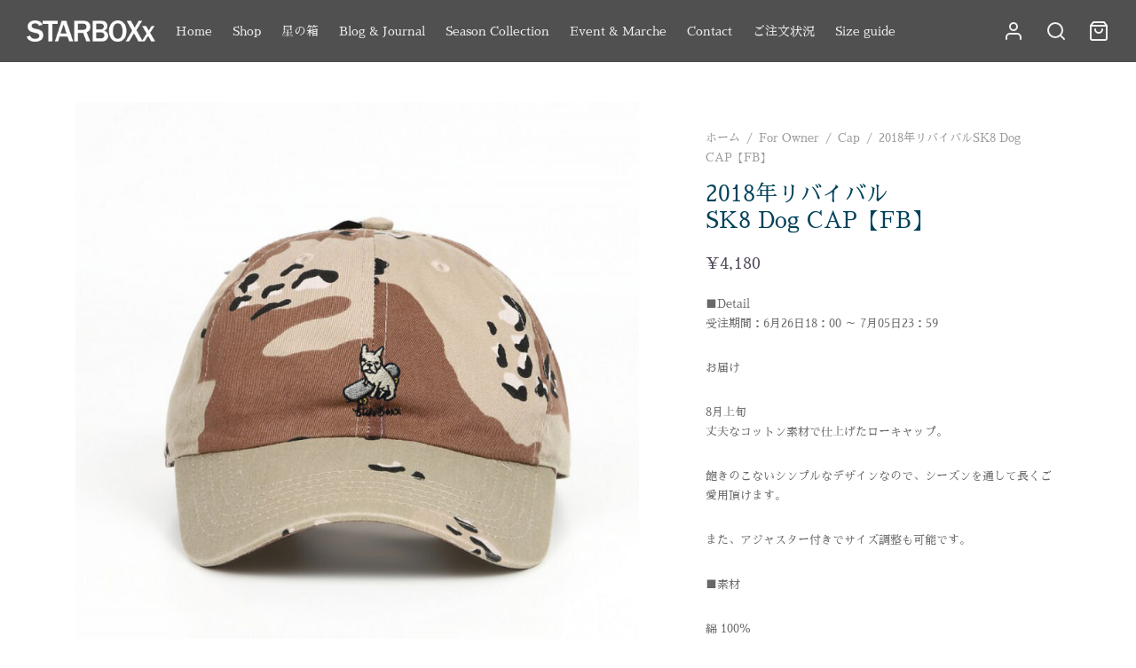

--- FILE ---
content_type: text/html; charset=utf-8
request_url: https://www.google.com/recaptcha/api2/anchor?ar=1&k=6LcVa9grAAAAAM16J4RiXUjEqjJ_XRJwiugUiWQU&co=aHR0cHM6Ly9zdGFyYm94eC5qcDo0NDM.&hl=ja&v=PoyoqOPhxBO7pBk68S4YbpHZ&theme=dark&size=normal&anchor-ms=20000&execute-ms=30000&cb=4gmdepz5900c
body_size: 49814
content:
<!DOCTYPE HTML><html dir="ltr" lang="ja"><head><meta http-equiv="Content-Type" content="text/html; charset=UTF-8">
<meta http-equiv="X-UA-Compatible" content="IE=edge">
<title>reCAPTCHA</title>
<style type="text/css">
/* cyrillic-ext */
@font-face {
  font-family: 'Roboto';
  font-style: normal;
  font-weight: 400;
  font-stretch: 100%;
  src: url(//fonts.gstatic.com/s/roboto/v48/KFO7CnqEu92Fr1ME7kSn66aGLdTylUAMa3GUBHMdazTgWw.woff2) format('woff2');
  unicode-range: U+0460-052F, U+1C80-1C8A, U+20B4, U+2DE0-2DFF, U+A640-A69F, U+FE2E-FE2F;
}
/* cyrillic */
@font-face {
  font-family: 'Roboto';
  font-style: normal;
  font-weight: 400;
  font-stretch: 100%;
  src: url(//fonts.gstatic.com/s/roboto/v48/KFO7CnqEu92Fr1ME7kSn66aGLdTylUAMa3iUBHMdazTgWw.woff2) format('woff2');
  unicode-range: U+0301, U+0400-045F, U+0490-0491, U+04B0-04B1, U+2116;
}
/* greek-ext */
@font-face {
  font-family: 'Roboto';
  font-style: normal;
  font-weight: 400;
  font-stretch: 100%;
  src: url(//fonts.gstatic.com/s/roboto/v48/KFO7CnqEu92Fr1ME7kSn66aGLdTylUAMa3CUBHMdazTgWw.woff2) format('woff2');
  unicode-range: U+1F00-1FFF;
}
/* greek */
@font-face {
  font-family: 'Roboto';
  font-style: normal;
  font-weight: 400;
  font-stretch: 100%;
  src: url(//fonts.gstatic.com/s/roboto/v48/KFO7CnqEu92Fr1ME7kSn66aGLdTylUAMa3-UBHMdazTgWw.woff2) format('woff2');
  unicode-range: U+0370-0377, U+037A-037F, U+0384-038A, U+038C, U+038E-03A1, U+03A3-03FF;
}
/* math */
@font-face {
  font-family: 'Roboto';
  font-style: normal;
  font-weight: 400;
  font-stretch: 100%;
  src: url(//fonts.gstatic.com/s/roboto/v48/KFO7CnqEu92Fr1ME7kSn66aGLdTylUAMawCUBHMdazTgWw.woff2) format('woff2');
  unicode-range: U+0302-0303, U+0305, U+0307-0308, U+0310, U+0312, U+0315, U+031A, U+0326-0327, U+032C, U+032F-0330, U+0332-0333, U+0338, U+033A, U+0346, U+034D, U+0391-03A1, U+03A3-03A9, U+03B1-03C9, U+03D1, U+03D5-03D6, U+03F0-03F1, U+03F4-03F5, U+2016-2017, U+2034-2038, U+203C, U+2040, U+2043, U+2047, U+2050, U+2057, U+205F, U+2070-2071, U+2074-208E, U+2090-209C, U+20D0-20DC, U+20E1, U+20E5-20EF, U+2100-2112, U+2114-2115, U+2117-2121, U+2123-214F, U+2190, U+2192, U+2194-21AE, U+21B0-21E5, U+21F1-21F2, U+21F4-2211, U+2213-2214, U+2216-22FF, U+2308-230B, U+2310, U+2319, U+231C-2321, U+2336-237A, U+237C, U+2395, U+239B-23B7, U+23D0, U+23DC-23E1, U+2474-2475, U+25AF, U+25B3, U+25B7, U+25BD, U+25C1, U+25CA, U+25CC, U+25FB, U+266D-266F, U+27C0-27FF, U+2900-2AFF, U+2B0E-2B11, U+2B30-2B4C, U+2BFE, U+3030, U+FF5B, U+FF5D, U+1D400-1D7FF, U+1EE00-1EEFF;
}
/* symbols */
@font-face {
  font-family: 'Roboto';
  font-style: normal;
  font-weight: 400;
  font-stretch: 100%;
  src: url(//fonts.gstatic.com/s/roboto/v48/KFO7CnqEu92Fr1ME7kSn66aGLdTylUAMaxKUBHMdazTgWw.woff2) format('woff2');
  unicode-range: U+0001-000C, U+000E-001F, U+007F-009F, U+20DD-20E0, U+20E2-20E4, U+2150-218F, U+2190, U+2192, U+2194-2199, U+21AF, U+21E6-21F0, U+21F3, U+2218-2219, U+2299, U+22C4-22C6, U+2300-243F, U+2440-244A, U+2460-24FF, U+25A0-27BF, U+2800-28FF, U+2921-2922, U+2981, U+29BF, U+29EB, U+2B00-2BFF, U+4DC0-4DFF, U+FFF9-FFFB, U+10140-1018E, U+10190-1019C, U+101A0, U+101D0-101FD, U+102E0-102FB, U+10E60-10E7E, U+1D2C0-1D2D3, U+1D2E0-1D37F, U+1F000-1F0FF, U+1F100-1F1AD, U+1F1E6-1F1FF, U+1F30D-1F30F, U+1F315, U+1F31C, U+1F31E, U+1F320-1F32C, U+1F336, U+1F378, U+1F37D, U+1F382, U+1F393-1F39F, U+1F3A7-1F3A8, U+1F3AC-1F3AF, U+1F3C2, U+1F3C4-1F3C6, U+1F3CA-1F3CE, U+1F3D4-1F3E0, U+1F3ED, U+1F3F1-1F3F3, U+1F3F5-1F3F7, U+1F408, U+1F415, U+1F41F, U+1F426, U+1F43F, U+1F441-1F442, U+1F444, U+1F446-1F449, U+1F44C-1F44E, U+1F453, U+1F46A, U+1F47D, U+1F4A3, U+1F4B0, U+1F4B3, U+1F4B9, U+1F4BB, U+1F4BF, U+1F4C8-1F4CB, U+1F4D6, U+1F4DA, U+1F4DF, U+1F4E3-1F4E6, U+1F4EA-1F4ED, U+1F4F7, U+1F4F9-1F4FB, U+1F4FD-1F4FE, U+1F503, U+1F507-1F50B, U+1F50D, U+1F512-1F513, U+1F53E-1F54A, U+1F54F-1F5FA, U+1F610, U+1F650-1F67F, U+1F687, U+1F68D, U+1F691, U+1F694, U+1F698, U+1F6AD, U+1F6B2, U+1F6B9-1F6BA, U+1F6BC, U+1F6C6-1F6CF, U+1F6D3-1F6D7, U+1F6E0-1F6EA, U+1F6F0-1F6F3, U+1F6F7-1F6FC, U+1F700-1F7FF, U+1F800-1F80B, U+1F810-1F847, U+1F850-1F859, U+1F860-1F887, U+1F890-1F8AD, U+1F8B0-1F8BB, U+1F8C0-1F8C1, U+1F900-1F90B, U+1F93B, U+1F946, U+1F984, U+1F996, U+1F9E9, U+1FA00-1FA6F, U+1FA70-1FA7C, U+1FA80-1FA89, U+1FA8F-1FAC6, U+1FACE-1FADC, U+1FADF-1FAE9, U+1FAF0-1FAF8, U+1FB00-1FBFF;
}
/* vietnamese */
@font-face {
  font-family: 'Roboto';
  font-style: normal;
  font-weight: 400;
  font-stretch: 100%;
  src: url(//fonts.gstatic.com/s/roboto/v48/KFO7CnqEu92Fr1ME7kSn66aGLdTylUAMa3OUBHMdazTgWw.woff2) format('woff2');
  unicode-range: U+0102-0103, U+0110-0111, U+0128-0129, U+0168-0169, U+01A0-01A1, U+01AF-01B0, U+0300-0301, U+0303-0304, U+0308-0309, U+0323, U+0329, U+1EA0-1EF9, U+20AB;
}
/* latin-ext */
@font-face {
  font-family: 'Roboto';
  font-style: normal;
  font-weight: 400;
  font-stretch: 100%;
  src: url(//fonts.gstatic.com/s/roboto/v48/KFO7CnqEu92Fr1ME7kSn66aGLdTylUAMa3KUBHMdazTgWw.woff2) format('woff2');
  unicode-range: U+0100-02BA, U+02BD-02C5, U+02C7-02CC, U+02CE-02D7, U+02DD-02FF, U+0304, U+0308, U+0329, U+1D00-1DBF, U+1E00-1E9F, U+1EF2-1EFF, U+2020, U+20A0-20AB, U+20AD-20C0, U+2113, U+2C60-2C7F, U+A720-A7FF;
}
/* latin */
@font-face {
  font-family: 'Roboto';
  font-style: normal;
  font-weight: 400;
  font-stretch: 100%;
  src: url(//fonts.gstatic.com/s/roboto/v48/KFO7CnqEu92Fr1ME7kSn66aGLdTylUAMa3yUBHMdazQ.woff2) format('woff2');
  unicode-range: U+0000-00FF, U+0131, U+0152-0153, U+02BB-02BC, U+02C6, U+02DA, U+02DC, U+0304, U+0308, U+0329, U+2000-206F, U+20AC, U+2122, U+2191, U+2193, U+2212, U+2215, U+FEFF, U+FFFD;
}
/* cyrillic-ext */
@font-face {
  font-family: 'Roboto';
  font-style: normal;
  font-weight: 500;
  font-stretch: 100%;
  src: url(//fonts.gstatic.com/s/roboto/v48/KFO7CnqEu92Fr1ME7kSn66aGLdTylUAMa3GUBHMdazTgWw.woff2) format('woff2');
  unicode-range: U+0460-052F, U+1C80-1C8A, U+20B4, U+2DE0-2DFF, U+A640-A69F, U+FE2E-FE2F;
}
/* cyrillic */
@font-face {
  font-family: 'Roboto';
  font-style: normal;
  font-weight: 500;
  font-stretch: 100%;
  src: url(//fonts.gstatic.com/s/roboto/v48/KFO7CnqEu92Fr1ME7kSn66aGLdTylUAMa3iUBHMdazTgWw.woff2) format('woff2');
  unicode-range: U+0301, U+0400-045F, U+0490-0491, U+04B0-04B1, U+2116;
}
/* greek-ext */
@font-face {
  font-family: 'Roboto';
  font-style: normal;
  font-weight: 500;
  font-stretch: 100%;
  src: url(//fonts.gstatic.com/s/roboto/v48/KFO7CnqEu92Fr1ME7kSn66aGLdTylUAMa3CUBHMdazTgWw.woff2) format('woff2');
  unicode-range: U+1F00-1FFF;
}
/* greek */
@font-face {
  font-family: 'Roboto';
  font-style: normal;
  font-weight: 500;
  font-stretch: 100%;
  src: url(//fonts.gstatic.com/s/roboto/v48/KFO7CnqEu92Fr1ME7kSn66aGLdTylUAMa3-UBHMdazTgWw.woff2) format('woff2');
  unicode-range: U+0370-0377, U+037A-037F, U+0384-038A, U+038C, U+038E-03A1, U+03A3-03FF;
}
/* math */
@font-face {
  font-family: 'Roboto';
  font-style: normal;
  font-weight: 500;
  font-stretch: 100%;
  src: url(//fonts.gstatic.com/s/roboto/v48/KFO7CnqEu92Fr1ME7kSn66aGLdTylUAMawCUBHMdazTgWw.woff2) format('woff2');
  unicode-range: U+0302-0303, U+0305, U+0307-0308, U+0310, U+0312, U+0315, U+031A, U+0326-0327, U+032C, U+032F-0330, U+0332-0333, U+0338, U+033A, U+0346, U+034D, U+0391-03A1, U+03A3-03A9, U+03B1-03C9, U+03D1, U+03D5-03D6, U+03F0-03F1, U+03F4-03F5, U+2016-2017, U+2034-2038, U+203C, U+2040, U+2043, U+2047, U+2050, U+2057, U+205F, U+2070-2071, U+2074-208E, U+2090-209C, U+20D0-20DC, U+20E1, U+20E5-20EF, U+2100-2112, U+2114-2115, U+2117-2121, U+2123-214F, U+2190, U+2192, U+2194-21AE, U+21B0-21E5, U+21F1-21F2, U+21F4-2211, U+2213-2214, U+2216-22FF, U+2308-230B, U+2310, U+2319, U+231C-2321, U+2336-237A, U+237C, U+2395, U+239B-23B7, U+23D0, U+23DC-23E1, U+2474-2475, U+25AF, U+25B3, U+25B7, U+25BD, U+25C1, U+25CA, U+25CC, U+25FB, U+266D-266F, U+27C0-27FF, U+2900-2AFF, U+2B0E-2B11, U+2B30-2B4C, U+2BFE, U+3030, U+FF5B, U+FF5D, U+1D400-1D7FF, U+1EE00-1EEFF;
}
/* symbols */
@font-face {
  font-family: 'Roboto';
  font-style: normal;
  font-weight: 500;
  font-stretch: 100%;
  src: url(//fonts.gstatic.com/s/roboto/v48/KFO7CnqEu92Fr1ME7kSn66aGLdTylUAMaxKUBHMdazTgWw.woff2) format('woff2');
  unicode-range: U+0001-000C, U+000E-001F, U+007F-009F, U+20DD-20E0, U+20E2-20E4, U+2150-218F, U+2190, U+2192, U+2194-2199, U+21AF, U+21E6-21F0, U+21F3, U+2218-2219, U+2299, U+22C4-22C6, U+2300-243F, U+2440-244A, U+2460-24FF, U+25A0-27BF, U+2800-28FF, U+2921-2922, U+2981, U+29BF, U+29EB, U+2B00-2BFF, U+4DC0-4DFF, U+FFF9-FFFB, U+10140-1018E, U+10190-1019C, U+101A0, U+101D0-101FD, U+102E0-102FB, U+10E60-10E7E, U+1D2C0-1D2D3, U+1D2E0-1D37F, U+1F000-1F0FF, U+1F100-1F1AD, U+1F1E6-1F1FF, U+1F30D-1F30F, U+1F315, U+1F31C, U+1F31E, U+1F320-1F32C, U+1F336, U+1F378, U+1F37D, U+1F382, U+1F393-1F39F, U+1F3A7-1F3A8, U+1F3AC-1F3AF, U+1F3C2, U+1F3C4-1F3C6, U+1F3CA-1F3CE, U+1F3D4-1F3E0, U+1F3ED, U+1F3F1-1F3F3, U+1F3F5-1F3F7, U+1F408, U+1F415, U+1F41F, U+1F426, U+1F43F, U+1F441-1F442, U+1F444, U+1F446-1F449, U+1F44C-1F44E, U+1F453, U+1F46A, U+1F47D, U+1F4A3, U+1F4B0, U+1F4B3, U+1F4B9, U+1F4BB, U+1F4BF, U+1F4C8-1F4CB, U+1F4D6, U+1F4DA, U+1F4DF, U+1F4E3-1F4E6, U+1F4EA-1F4ED, U+1F4F7, U+1F4F9-1F4FB, U+1F4FD-1F4FE, U+1F503, U+1F507-1F50B, U+1F50D, U+1F512-1F513, U+1F53E-1F54A, U+1F54F-1F5FA, U+1F610, U+1F650-1F67F, U+1F687, U+1F68D, U+1F691, U+1F694, U+1F698, U+1F6AD, U+1F6B2, U+1F6B9-1F6BA, U+1F6BC, U+1F6C6-1F6CF, U+1F6D3-1F6D7, U+1F6E0-1F6EA, U+1F6F0-1F6F3, U+1F6F7-1F6FC, U+1F700-1F7FF, U+1F800-1F80B, U+1F810-1F847, U+1F850-1F859, U+1F860-1F887, U+1F890-1F8AD, U+1F8B0-1F8BB, U+1F8C0-1F8C1, U+1F900-1F90B, U+1F93B, U+1F946, U+1F984, U+1F996, U+1F9E9, U+1FA00-1FA6F, U+1FA70-1FA7C, U+1FA80-1FA89, U+1FA8F-1FAC6, U+1FACE-1FADC, U+1FADF-1FAE9, U+1FAF0-1FAF8, U+1FB00-1FBFF;
}
/* vietnamese */
@font-face {
  font-family: 'Roboto';
  font-style: normal;
  font-weight: 500;
  font-stretch: 100%;
  src: url(//fonts.gstatic.com/s/roboto/v48/KFO7CnqEu92Fr1ME7kSn66aGLdTylUAMa3OUBHMdazTgWw.woff2) format('woff2');
  unicode-range: U+0102-0103, U+0110-0111, U+0128-0129, U+0168-0169, U+01A0-01A1, U+01AF-01B0, U+0300-0301, U+0303-0304, U+0308-0309, U+0323, U+0329, U+1EA0-1EF9, U+20AB;
}
/* latin-ext */
@font-face {
  font-family: 'Roboto';
  font-style: normal;
  font-weight: 500;
  font-stretch: 100%;
  src: url(//fonts.gstatic.com/s/roboto/v48/KFO7CnqEu92Fr1ME7kSn66aGLdTylUAMa3KUBHMdazTgWw.woff2) format('woff2');
  unicode-range: U+0100-02BA, U+02BD-02C5, U+02C7-02CC, U+02CE-02D7, U+02DD-02FF, U+0304, U+0308, U+0329, U+1D00-1DBF, U+1E00-1E9F, U+1EF2-1EFF, U+2020, U+20A0-20AB, U+20AD-20C0, U+2113, U+2C60-2C7F, U+A720-A7FF;
}
/* latin */
@font-face {
  font-family: 'Roboto';
  font-style: normal;
  font-weight: 500;
  font-stretch: 100%;
  src: url(//fonts.gstatic.com/s/roboto/v48/KFO7CnqEu92Fr1ME7kSn66aGLdTylUAMa3yUBHMdazQ.woff2) format('woff2');
  unicode-range: U+0000-00FF, U+0131, U+0152-0153, U+02BB-02BC, U+02C6, U+02DA, U+02DC, U+0304, U+0308, U+0329, U+2000-206F, U+20AC, U+2122, U+2191, U+2193, U+2212, U+2215, U+FEFF, U+FFFD;
}
/* cyrillic-ext */
@font-face {
  font-family: 'Roboto';
  font-style: normal;
  font-weight: 900;
  font-stretch: 100%;
  src: url(//fonts.gstatic.com/s/roboto/v48/KFO7CnqEu92Fr1ME7kSn66aGLdTylUAMa3GUBHMdazTgWw.woff2) format('woff2');
  unicode-range: U+0460-052F, U+1C80-1C8A, U+20B4, U+2DE0-2DFF, U+A640-A69F, U+FE2E-FE2F;
}
/* cyrillic */
@font-face {
  font-family: 'Roboto';
  font-style: normal;
  font-weight: 900;
  font-stretch: 100%;
  src: url(//fonts.gstatic.com/s/roboto/v48/KFO7CnqEu92Fr1ME7kSn66aGLdTylUAMa3iUBHMdazTgWw.woff2) format('woff2');
  unicode-range: U+0301, U+0400-045F, U+0490-0491, U+04B0-04B1, U+2116;
}
/* greek-ext */
@font-face {
  font-family: 'Roboto';
  font-style: normal;
  font-weight: 900;
  font-stretch: 100%;
  src: url(//fonts.gstatic.com/s/roboto/v48/KFO7CnqEu92Fr1ME7kSn66aGLdTylUAMa3CUBHMdazTgWw.woff2) format('woff2');
  unicode-range: U+1F00-1FFF;
}
/* greek */
@font-face {
  font-family: 'Roboto';
  font-style: normal;
  font-weight: 900;
  font-stretch: 100%;
  src: url(//fonts.gstatic.com/s/roboto/v48/KFO7CnqEu92Fr1ME7kSn66aGLdTylUAMa3-UBHMdazTgWw.woff2) format('woff2');
  unicode-range: U+0370-0377, U+037A-037F, U+0384-038A, U+038C, U+038E-03A1, U+03A3-03FF;
}
/* math */
@font-face {
  font-family: 'Roboto';
  font-style: normal;
  font-weight: 900;
  font-stretch: 100%;
  src: url(//fonts.gstatic.com/s/roboto/v48/KFO7CnqEu92Fr1ME7kSn66aGLdTylUAMawCUBHMdazTgWw.woff2) format('woff2');
  unicode-range: U+0302-0303, U+0305, U+0307-0308, U+0310, U+0312, U+0315, U+031A, U+0326-0327, U+032C, U+032F-0330, U+0332-0333, U+0338, U+033A, U+0346, U+034D, U+0391-03A1, U+03A3-03A9, U+03B1-03C9, U+03D1, U+03D5-03D6, U+03F0-03F1, U+03F4-03F5, U+2016-2017, U+2034-2038, U+203C, U+2040, U+2043, U+2047, U+2050, U+2057, U+205F, U+2070-2071, U+2074-208E, U+2090-209C, U+20D0-20DC, U+20E1, U+20E5-20EF, U+2100-2112, U+2114-2115, U+2117-2121, U+2123-214F, U+2190, U+2192, U+2194-21AE, U+21B0-21E5, U+21F1-21F2, U+21F4-2211, U+2213-2214, U+2216-22FF, U+2308-230B, U+2310, U+2319, U+231C-2321, U+2336-237A, U+237C, U+2395, U+239B-23B7, U+23D0, U+23DC-23E1, U+2474-2475, U+25AF, U+25B3, U+25B7, U+25BD, U+25C1, U+25CA, U+25CC, U+25FB, U+266D-266F, U+27C0-27FF, U+2900-2AFF, U+2B0E-2B11, U+2B30-2B4C, U+2BFE, U+3030, U+FF5B, U+FF5D, U+1D400-1D7FF, U+1EE00-1EEFF;
}
/* symbols */
@font-face {
  font-family: 'Roboto';
  font-style: normal;
  font-weight: 900;
  font-stretch: 100%;
  src: url(//fonts.gstatic.com/s/roboto/v48/KFO7CnqEu92Fr1ME7kSn66aGLdTylUAMaxKUBHMdazTgWw.woff2) format('woff2');
  unicode-range: U+0001-000C, U+000E-001F, U+007F-009F, U+20DD-20E0, U+20E2-20E4, U+2150-218F, U+2190, U+2192, U+2194-2199, U+21AF, U+21E6-21F0, U+21F3, U+2218-2219, U+2299, U+22C4-22C6, U+2300-243F, U+2440-244A, U+2460-24FF, U+25A0-27BF, U+2800-28FF, U+2921-2922, U+2981, U+29BF, U+29EB, U+2B00-2BFF, U+4DC0-4DFF, U+FFF9-FFFB, U+10140-1018E, U+10190-1019C, U+101A0, U+101D0-101FD, U+102E0-102FB, U+10E60-10E7E, U+1D2C0-1D2D3, U+1D2E0-1D37F, U+1F000-1F0FF, U+1F100-1F1AD, U+1F1E6-1F1FF, U+1F30D-1F30F, U+1F315, U+1F31C, U+1F31E, U+1F320-1F32C, U+1F336, U+1F378, U+1F37D, U+1F382, U+1F393-1F39F, U+1F3A7-1F3A8, U+1F3AC-1F3AF, U+1F3C2, U+1F3C4-1F3C6, U+1F3CA-1F3CE, U+1F3D4-1F3E0, U+1F3ED, U+1F3F1-1F3F3, U+1F3F5-1F3F7, U+1F408, U+1F415, U+1F41F, U+1F426, U+1F43F, U+1F441-1F442, U+1F444, U+1F446-1F449, U+1F44C-1F44E, U+1F453, U+1F46A, U+1F47D, U+1F4A3, U+1F4B0, U+1F4B3, U+1F4B9, U+1F4BB, U+1F4BF, U+1F4C8-1F4CB, U+1F4D6, U+1F4DA, U+1F4DF, U+1F4E3-1F4E6, U+1F4EA-1F4ED, U+1F4F7, U+1F4F9-1F4FB, U+1F4FD-1F4FE, U+1F503, U+1F507-1F50B, U+1F50D, U+1F512-1F513, U+1F53E-1F54A, U+1F54F-1F5FA, U+1F610, U+1F650-1F67F, U+1F687, U+1F68D, U+1F691, U+1F694, U+1F698, U+1F6AD, U+1F6B2, U+1F6B9-1F6BA, U+1F6BC, U+1F6C6-1F6CF, U+1F6D3-1F6D7, U+1F6E0-1F6EA, U+1F6F0-1F6F3, U+1F6F7-1F6FC, U+1F700-1F7FF, U+1F800-1F80B, U+1F810-1F847, U+1F850-1F859, U+1F860-1F887, U+1F890-1F8AD, U+1F8B0-1F8BB, U+1F8C0-1F8C1, U+1F900-1F90B, U+1F93B, U+1F946, U+1F984, U+1F996, U+1F9E9, U+1FA00-1FA6F, U+1FA70-1FA7C, U+1FA80-1FA89, U+1FA8F-1FAC6, U+1FACE-1FADC, U+1FADF-1FAE9, U+1FAF0-1FAF8, U+1FB00-1FBFF;
}
/* vietnamese */
@font-face {
  font-family: 'Roboto';
  font-style: normal;
  font-weight: 900;
  font-stretch: 100%;
  src: url(//fonts.gstatic.com/s/roboto/v48/KFO7CnqEu92Fr1ME7kSn66aGLdTylUAMa3OUBHMdazTgWw.woff2) format('woff2');
  unicode-range: U+0102-0103, U+0110-0111, U+0128-0129, U+0168-0169, U+01A0-01A1, U+01AF-01B0, U+0300-0301, U+0303-0304, U+0308-0309, U+0323, U+0329, U+1EA0-1EF9, U+20AB;
}
/* latin-ext */
@font-face {
  font-family: 'Roboto';
  font-style: normal;
  font-weight: 900;
  font-stretch: 100%;
  src: url(//fonts.gstatic.com/s/roboto/v48/KFO7CnqEu92Fr1ME7kSn66aGLdTylUAMa3KUBHMdazTgWw.woff2) format('woff2');
  unicode-range: U+0100-02BA, U+02BD-02C5, U+02C7-02CC, U+02CE-02D7, U+02DD-02FF, U+0304, U+0308, U+0329, U+1D00-1DBF, U+1E00-1E9F, U+1EF2-1EFF, U+2020, U+20A0-20AB, U+20AD-20C0, U+2113, U+2C60-2C7F, U+A720-A7FF;
}
/* latin */
@font-face {
  font-family: 'Roboto';
  font-style: normal;
  font-weight: 900;
  font-stretch: 100%;
  src: url(//fonts.gstatic.com/s/roboto/v48/KFO7CnqEu92Fr1ME7kSn66aGLdTylUAMa3yUBHMdazQ.woff2) format('woff2');
  unicode-range: U+0000-00FF, U+0131, U+0152-0153, U+02BB-02BC, U+02C6, U+02DA, U+02DC, U+0304, U+0308, U+0329, U+2000-206F, U+20AC, U+2122, U+2191, U+2193, U+2212, U+2215, U+FEFF, U+FFFD;
}

</style>
<link rel="stylesheet" type="text/css" href="https://www.gstatic.com/recaptcha/releases/PoyoqOPhxBO7pBk68S4YbpHZ/styles__ltr.css">
<script nonce="jhLCoOLJjWOQfan_tbMQpQ" type="text/javascript">window['__recaptcha_api'] = 'https://www.google.com/recaptcha/api2/';</script>
<script type="text/javascript" src="https://www.gstatic.com/recaptcha/releases/PoyoqOPhxBO7pBk68S4YbpHZ/recaptcha__ja.js" nonce="jhLCoOLJjWOQfan_tbMQpQ">
      
    </script></head>
<body><div id="rc-anchor-alert" class="rc-anchor-alert"></div>
<input type="hidden" id="recaptcha-token" value="[base64]">
<script type="text/javascript" nonce="jhLCoOLJjWOQfan_tbMQpQ">
      recaptcha.anchor.Main.init("[\x22ainput\x22,[\x22bgdata\x22,\x22\x22,\[base64]/[base64]/[base64]/KE4oMTI0LHYsdi5HKSxMWihsLHYpKTpOKDEyNCx2LGwpLFYpLHYpLFQpKSxGKDE3MSx2KX0scjc9ZnVuY3Rpb24obCl7cmV0dXJuIGx9LEM9ZnVuY3Rpb24obCxWLHYpe04odixsLFYpLFZbYWtdPTI3OTZ9LG49ZnVuY3Rpb24obCxWKXtWLlg9KChWLlg/[base64]/[base64]/[base64]/[base64]/[base64]/[base64]/[base64]/[base64]/[base64]/[base64]/[base64]\\u003d\x22,\[base64]\\u003d\\u003d\x22,\x22GMO9ISc5wp01w71NwpnCuRnDiiTCrsOJXHZQZ8OLYw/DoE0dOF0QwpHDtsOiJS16WcKce8Kgw5IMw4LDoMOWw55cICUzC0p/[base64]/[base64]/DiGIpw64PYsKCfC/DrAtyw7x8wotdUznDiiIiwo4wTsOUwqsqCsOFwoEhw49PTMKkG0YDHcKBFMKBelggw4hVeXXDusOBFcK/w5XClBzDsm/Cn8Oaw5rDo1xwZsOEw7fCtMODVsOKwrNzwqLDtsOJSsKxVsOPw6LDn8OJJkIiwrY4K8KBIcOuw7nDusKtCjZ4SsKUYcO5w7cWwrrDrsOWOsKsV8KiGGXDmsKfwqxaXcK/IzRZKcOYw6lxwrsWecOcL8OKwohiwr4Gw5TDrsOgRSbDtsO4wqkfCxDDgMOyP8OCdV/Co1nCssO3YkojDMKVHMKCDD8AYsObK8OcS8K4JMOKFQYgBlshfcOHHwgeTibDs2p7w5lUbC1fTcOOeX3Cs25dw6B7w4pPaHpKw7rCgMKgX25owplyw69xw4LDngPDvVvDusK4ZgrClE/[base64]/CkTLCm3R4TAQ4w6fCuyYTwqLCn8O/worDkE8+wq8+FRXCgxlSwqfDucOUPjHCn8OiYhPCjzvCssOow7TCscKRw7XDlMOubUPCucKGPS0ADsK7wrDDshYpaS8leMKNLMKUSXnCpFLCgsOfRTPClMKVO8OTesKIwrtlJsOnN8OoPRNfOcKOw7NvYkTDg8OMYsOeSsO1dlHDtcO9w7bCisOuFFfDpRF9w4p4w4/CgcKtw6Z9wo1lw6zDlMOJwpElw4ARwpQ7w5DCrsKuwq7DqTDCoMOCJxPDjkTDugHDpnXCqMOtPsOcM8O0w5DCnMKUaT/Cv8Olw4AnZWHCpMOPUsK/H8OrU8KjRWbCtSTDjVrDrTEaDnkbZXkowqo7wpnCmD7DtcKbZDwDExnDtcKMwq8qw5NQZRXCpcO5wo7DgMOlw5HCszXDlMOlw5sRw6vDjcKAw5hENzjDisOXZMKzPMKgFsKhCsKVVcKrfCl0TzTDl0/CtsO+TErCucKFw5PCicOdw6XCjyvChhJLw4zCtGUFZjHDpn4yw4bCpmLDqh0hekzDoy9XIMKWw4c/DXrCrcOOHMKjw4HClMKsw6zCrsOpwos3wrx2wqTCnQ4uPGsOD8KAwopGw5p3wp8bwpjCh8OuBMKoDsOma3Fye3MGw6tyEcKPVMOuXsO3w543wpkAw7XCsFZ7DcO8w7bDoMOEwoUjwpfCtlHDrsO7dcK5Dn4TdGLCmMOdw4DCt8Kuw5vCtyTDs3AIwos2CMK9wqnCvw/DtcKiQsKlBTTCksOkbBtFwr/DqcKfd03CgU0wwozCjF95ci1+KEFowqFGfitAw4HCngR+cmPDnQjCq8O+wqNkwq7DjcOsRMO9wpsPwqvDtTR0woHDrmXCiktRw4Vhwp1he8KnLMO2YsKPwrNAw77Cp1RYwrrDsQNBw4Z0w5VbCMKNw6BFLsOcJ8K0wp8edMODCzfDt0DCncKUwo84AsOzw5/[base64]/[base64]/[base64]/CuD/DgAE+YVFTMcOpw7sOw79wZFILw6LDpUfClsO/JsOCRD3CscOlw5ciw6E5QMOiF3HDs2TCusOpwqVybsK2WFkhw7fClcOew71uw5vDr8Kmd8OtPxtNwpFAIXJtwqZ9wqPCiArDnzTChMKbwqbDv8OFLAzDg8KQdGpTw7rCihQDwq4ZYClMw6rDlMOKw6bDvcK4ZMK2wpzCrMOVdcOBW8OPD8Oxwrl/[base64]/JMK7w6ElW8Ocw5DCjXrDkzszw73CqcKjYSkFwojCpEptY8KJB3fDmcOcO8Olwq08wqE0wqoYwpHDqB3Cj8KVw60jwpTCocKrw5MQVSnCmSrCjcONw4Bsw7/CpDrCvsOTwq/DpjpTXsOPwoF5w5NJw7gucADDmV9MWwPCmMOhwoTCjWF/woYMwo4rwrPCtcOUdMKUYUDDnMO0w5DDsMOLOMKkbVvDoxBqXsKuFUxOw6XDrHLCv8KEwpY/[base64]/DrcOYw7NywpTDhcOoZcK0wr/CkkzCj00WwrzCvsOqwpjDpUrDu8KgwobCr8ORVMKYY8KvMsOdwofDu8KKH8OSw5HDmMOgw5A5H0bDrXjDuR1Kw55zBMO9wqB6CMOrw6goMcKoGcOlwqkrw6VnaSzClMK3ZALDtgXDoT/[base64]/w6LDt8OeBX8QwovCnMOETUUnw4/Ch10TV8KALVJfbyzDmsO9w7PCscO/QMKpLkZ/wqVeVirCr8OuVDvDssO7H8KdK0rClMKgATgtGMOhTEbCp8OEZMKiwrrCpH9NwpjCqGAmKcOFAsOkZ3t9wrHDsx53w7FCNCUodFoAEcKRKHdnw5Qbw4TDsigkb1fCkWPCpMOmSgEnwpNpwrZGbMOIEXUhw5fCisKWwr00w7/DlCTCvsOqIhIjcDcTw486XcK4w5TDuQU7w53CtjISYQzDncO9w5nCucO/wp9MwqDDjjYMw5jCrcOGHMKtwoYCw4LCni3DqcKVBSVwK8KIwpoUazMfw4syYUICMsO/[base64]/[base64]/G28OYMOMM3xPEVlSXmxZSyYBPMOdJyNtwoPDoHjDqsKYwqACw4XCpz/CuWIsXcKuw6HDgEo2DsKmKTPCm8OhwrISw7vCjjEkwrnCl8OzwrPCoMKFHsOEwofDmlV9EMOGwp1OwrEtwplOIWIRG2ojOsK3wpzDpcO4PcOkwrbCoEhYw7jCs38bwrN1w4Abw5Ubf8OCH8OHwrQxTcOKwqoQUmRtwqMrJh9Kw7BDK8OLwp/[base64]/CsBgmwpbCuH9Pw7AnFMOtNW3DgW/Duw/[base64]/Dt1c6OggVw4vCisKow6ZgwoTDk8ObeArCsGbChMK0C8Ouw67ChTbCqcOIE8OOOsOmbFpBw40fbsK7CMO0EcK/w7PDpizDu8KQw4kvfMO1OkTDtEx+wrMoZcOUGQ1DV8O1wqt8dEHCjUXDlWfCsjbCinIew7IJw4HDokPCiiVVw7FXw5zCnznDlMOVe1nCig3CncO1wrrCocKOMGbDj8K/[base64]/BMKPwrLCr8OeNsOiwq8dw5fDqMKNZw8bwrXCk1Bvw4wAHGRcwq3DvyrCsmfDrMObfR/CocOneFlHZz98wr8jdUMwQsKgAXRCTFk2A01sFcOKIcO3BMKMNsKywpMGGcOUDcOVb13DrcOeACrCvxbDmcOcVcK2SENyd8KnPwbDl8KZRsKgw74oRcOBUhvCrnAdGsK8w6/[base64]/DlG7DtcOwwofDmUgYw7N3cAY7w6XDpG/DiSUkJ13Dqzxowo3Cgx7ClMKlw7HDnB/CoMO/w5c1w6cAwo1owqPDuMOiw5DChR1nJABxExIcwobDm8O8wq3CiMK9wq/DlVvCki42bV1pH8K6HFLDggITw5HCn8Kvb8OvwpxeEcKjwoLCncKxwoABw7/DpMOBw6/DnsO4ZMOVYSrCq8KAw5bCpx/Dgy3DqMKfwr3DuzZ1woQuw45rwpXDp8OJfwxuUCHDisO/[base64]/BsKOREl2w7bCpQ7Ci1MBw4hWw6gNQBnCi8OAW1M7VDAHwqLCuj9XwrDCi8OkGzzDvMK8wrXDrlzClHrCkMKWw6fDhcKRw4VKTcO4wpbCjUvCvELDt17CiiRHwrVGw6LDkSnDp0czGMKOesKCwqZIw6ExGjzCrQtewp4PXcO/FSV+w4sfwqduwok6w5bDgcOJw4vDtsK9wqMsw45Aw6vDjcKseWbCtsOCacKzwpRWR8KsRAU6w5RAw5nDmMKrdFFVw7UqwobCv1dwwqMLPAUAKsOWKFTDhMOrwqvCt2TCok5nf2kFYsKAUsOXw6bCuARzN1XCiMO1O8OXcngvMz17w5fCg2pRTHIGw5/CtMOnw4FYw7vDpFQBGAwhw6rCpncYw6bCq8OWw5o2wrIMKiTDtcO4V8KVwrg5LsKTwpoKYzPCucOMVcOkGsKxVyfDgF3DhBnCsmPCmMKYWcOgB8OVU2/DpyHCuwHDl8Okw4jCpcOZwqVDT8Ovw7hvDi3DllvCmWPCgXbDqhQ0aVPDhMOCw5fDpcKQwp/[base64]/OsOdw5LCkiJvw794wrnCv8OOasOOJhLDksOWeEDCrkk3woXCsjkOwrFpw7YASGnDoXNIw5dJwrY1wpchwqB4wpJsC2bCpXfCsMKow67CkMKFw6Qlw4pcwqJTwrrDpcOGABAyw6g/[base64]/[base64]/[base64]/CkcOQwrPCssOAwrLCrMOxwqzDjMKGSE5SNMK3w7p+wqkcZWHCplbCn8K0w4rCmsOJIsOBwq7DnMODLXQHdQsmbsK3aMOAw7jDmT/CuT0rw47Cu8K/w4/CmH/Dp0/CnRHCpHfDv2Apw5hbwr43wokOwpTDvzFPw4BqwpHDvsO/aMKPwooWVsKzwrPChE3DmDtvaFJIIcOBZkPDncKew419RRfCosK2FsOaKjtJwo17YXtxOhozwpd6R2Ixw5oxw5tZQ8OZw7ZZVMO+worCvlhTcMK7wqrClsOeTMOoYMOYV1DDvMKRwqEsw4F6w7h+Q8K2w7Rhw43CqMKhF8KpKk/CvcK1worDmsKabcO3AcOzw7YuwrYWZH0xwrHDq8ORwpXCmi/DpMOEw7xgw5/[base64]/Ch8OMw7Naw7vDuMKMw48cw4Fvw7NUwpXCjsONYsOEMhlIPw/CjcOYwqErw7zDmsKBwrdldTloAFAmw7VqEsO2w7IxRsKzVDEewqDCmMO/w73Dgml1woAvwqDChVTDnCR/bsKGw5HDj8KOwpAhKB/DlgLDncKHwrgywrx/w4F8wp8awrsAfSjCmTRCdBcIKsKYYHvDlMKtBRLCoCk3K3NKw6JYwpDDuAkowrYWPWPCrQ1Bw7LDmQ1Gw5rDjGnDoy0GZMOHw4fDv3cTwp/DrFdpwohAHcK/csKhYcK4O8KFMcK/Png2w5Nqw73CnAs2S2MCwp/Dq8KHDDIAw6/Dm3Vewq9zw6LDjQ/CsTDDtyTDvcO5F8KtwqIiw5EZw5xcfMO/woHDpg4KSsOZLWLDs2HCkcOebRjCsT8aeh1rfcKYczAJwrB3w6LCsyoWw67DnsKdw4TCgiY8EcKGwpXDlMOWwrxkwqUGLD4xbBPCtQfDvifDrn3Cr8KqGMKjwo3DtSfCu3gYw7Y1HMOtbVLCtMKZw7PCk8KQccK4WBlAw61/woAHw45owoRfdsKOExoANDclPMOQElPCn8Kqw7FfwpvDjAkgw6gWwqlJwrNMVEprZkUTL8OuIQvCplLCuMOwS2gswo/Di8OEwpY+wo/DoVUJbScqw63Cv8KkEsOmGsKZw6htUR/DuQvCkG0qwqpeFsOVw4vDsMKldsKgXF3ClMKNbcOXecODH3bDrMOpw67CplvDkgdJw5UtdMKmw50WwrDCn8K0JBrCgsOxw4EENBhcw445ZghJw416Y8OSwpDDm8Oqbk82HAfDhMKEw5/DvG3CtsKfZcKhN0LDnsKLIXXCnBRnAC1qZcKNwozDkcK3wpDDszIfcMK6JEjCslkPwpdlw6HCk8KSETpzOMKwQcO0c0jDlj3DvsKqHHhwbkQ0wo/DjF3Dj3vCtCfDucO4Y8K5IMKuwq/[base64]/[base64]/w4DDsMK4w4PCu1fCkSjDh2JFKMK/[base64]/[base64]/CoHrChMOfNcKKw7h+w5xCBMONwqdmwqXDlTlsLxsJTzZ9w5E7UsKRw44vw5XDrsOvwq41w5LDp3nCosOEw5rDgyLDjAMFw5kSd3XDg0pvw5PDiGjDmE3Cj8OAwp7Cp8KkD8KBwql9wpg3RFdeakhpw4Jsw5jDkkDDrsOhwofCv8K/wqrCiMK+c3F+GzhLb00kMyfDh8OSwp5Qw74INsKTO8KVw7zCi8OWRcOmwrnCniorIcO8UkrCn3l/w53DtQzCpThtQsOvwoZRw5rCiHZOOTfDs8Kuw5g7DsKqw7TDpsObVcOmwrokXhbCsGrDjBxsw6jCjVhPfcKcG3/Dr19Gw7hge8K+PsKsPMKOXVwdwrM2w5BMw5Aiwp5Fw4HDkhEBV2o3EsK/w7EiGsOSwofCncOQSsKbw4zDjVVoJMK9RcKVUFLCjwk+wqhIw7rCo0JrUFtiw63CuToEwp53EcOjIMOmIwokHRhEwpXCiX9JwrPClG/Cl3PDoMKlfXnDnUlyAsKSw4powoxfBsORDxYjWMOsMMKfw4AAw78JFDIXXcOXw63CqsO/AcOBZW3CjsKnfMKJwpfDscKowoUww4/Cm8OxwrhmUTwjw6PCgcKkZULCqMORX8Orw6J2eMOTDm9fUmvDnMOuDsOTw6XCjsO5PWnCnw/CiEfCrTtsWsO4CMOdw4/DuMO0wrZgwqNMe1VBNcODwqMnPMOJbiDCmsKGS0rDsBcXSWZCdVnCjsKlwqwDVjvCrcKhfVjDsxvCtcKmw6ZWMsO5wovCm8K8TsOSKljDh8KJwo4gwpzDh8KXw7/CjW/[base64]/Co8KOK8KJcw/Dv8OCNMOeD13CisKBIADCoVR0JzfCowDCoXUHWMORTMKpw77DjsKQXMKcwpwZw5M2dDYawrE/w73CmMK2esKJw41lwq4rGcOAwp7DmMOdw6oUV8Kxwrljw5fCtR/DtMKsw6/[base64]/YMK/wosNAMKUwr3DsCV4d8KdS8OUAsOhCMKcLyrDqcOcZEFmDxVUwqgSNRpXCsK7wqB4KSNuw4E2w6XChSbDinkLw5hkSWnCosKjwrdsG8Kxw49ywrjDvFDDoDliZwTCuMOrOcKhR3rDpQDDs3kmwqzCvGxFdMOCw4I/egrDtMOOwrPDjcOyw6bCksOkdsO1T8KNCsOEMMOHwolZbsK3cjIGwqjDjXTDuMOKSsOWw7UaVcO6RcOEw5dbw7AiwrzCgsKQQw3DpjjCihkGwrXCkkbCs8O/csKcwrULM8KPBCpswoocfMOiPD8ASH5GwrfCucK/w6bDmCE/V8KAwopSPk3Crz8SRsOaa8KFwolgw6Zpw4d5wpbDm8K/[base64]/[base64]/CjT3DuTkpw6MNwot/w5dyw4XDjMOrwrzDgMK7Z0TDqg4tTWBoBxpZwp9BwocKw4lZw5F2PQHCoDvCjMKrwos+w6B9w5DCvUMQw5fCmCTDi8KMw5/[base64]/[base64]/CrzZiVDVEFsKCdcKTBwPDsMKPRsO/w6koQW9uwpLCg8OALcKdLyQVNMKRw7DCnzzCs1d/wpbDmMOUwpvCjsOIw4fClMKFw704w7nCv8KAJsKuwq/CtwdYwo4HVXjChMK8w6jDicKqOMOdb3rDqMO/dz3Dnl3DgsK3w7M7S8Kww4fDgFjCv8KocxtzMsKNYcOZwpTDsMKvwrcvw6nDiWoDwp/[base64]/[base64]/DjMKpwoEiwrDCiC56esO9LcKGw4d/w6sefSTDvcOmwo7Djwdcw7nCvngvw43Do0khwrjDq2x7wr1JEhzCvULDhcK1wqrCrMKJwrVKw4nCpMOeSR/DlcKhTMKVwqx9wq8fw4vCuwsowp1ZwoHDswIRw4zDpsOQw7kYXHzDnkYjw7DClW/DlXLCksORPsKRLcKswrfCv8OZw5XCjMKvf8OIwqnDn8Osw4xXw4EESgoiEUtwBcKXQXzDqMO5XsO8w4p4PCx3wpBYEcO6GMK3S8OBw7MNwq10MMOtwrd4HMKAw4Ikw4g3XMKRQsKgKMO0D3pUwrHCpXbDjMKFwq3CgcKgRMKwCEYfG08cb0EVwo8/GjvDrcOvwpZJA0IGw7oGPEHCp8OGw57Cp2fDpMONY8KnJsODwqEkT8OyTA8yYHIndjvCggzDjsKoJcK/wrXCsMK/DVHCrsK4YTjDlMKTbw8RA8K6SsO+wq3CvwLDvcKow6vDl8OQwpHDi1t/JBkMwqQXWDTDucKyw4kRw4kIw548wrrDtcOhAH4/w61jwq7DtjrDpsOmbcOLFMOaw73Dp8KYUnYDwqEpX1glCsKqw7HCmQjCisOJwqUbCsO2Mxlkw5DDmn3Dum/CkWrCi8Ofwq5BSsOowojCp8K2UcKuwodBw6TCnGjDp8OAU8KTwohuwr1+VAMywq/Ch8OwYmVtwp1Nw6nCiXtrw7QJUhFpw608w7HClsOSH2x3RSjDmcOhwr0rfsO8wpLDs8OYMcKRX8OvIMKYMmnCh8KYwrLDs8ObJzIga1/Dllh4wpLCpC7Dq8O5PsOiJsOPdWN+CsK5wp/DisOQw4l2fsOHcMK3dsO9fsK9w6wdwqROwqPDlUdUwp7Ck04swrbDtTpBwq3DpFZTTGZaYsK+w5kpPMOQesOMRsOFWMObSU8wwqxKBgjCh8ONwr7DjTrCqFEewqJmMMO+EMKXwqnDt15eXcOXw7PCkz50w6/[base64]/[base64]/ClTtBNnXCom1Cw4zCrBZKJsKeC8KcN2DClFjDlEA2UcKkFsOAwpHDg1Ulw4HDrMKiw4VyezDDi2QzLWPDmElnwqrDrSXCsEbCsQFswqoSwr/CllFYEFkqRMOxJ251McOTwpUDwqYmw44HwoQlaTXDngFUAsOHNsKhwr/Cs8KMw6zCkE8ac8OTw7oAesO6JGIHfng5wqMewrhzwp/[base64]/Cv8OgK3TDpcOBwqsNLsOQwrjCrjgle8KJOlXCsgbCi8KZfBxnw5tETEnDmgM6woXCgCDCrWFYw5JXw53DrD0nVMO/UMKzwqB0w5oGwpVvwr7DjcOSw7XClibDh8ObeCXDi8OcPcKXYGDDlTEKw4glesKbwr3CrcKpw4o4wrBewqlOW23Dg07CnyQvw6TDgsOWZsOCI0YLwpBkwpvCiMK3wrLCrsK5w7/DmcKewq9vwo4SLy8PwpgkcsOFw6bDlg1rHkkXMcOqwrHDhcO7FWPDsk/DhixgXsKtw5LDjcKKwr/CkEc8worDs8KffcOxwq5ENhXCvcK7XD0ewq7DmCnDkWFnwp1LWkJfWjrDqzjCqsO/[base64]/[base64]/DoUzDrcKMAsOoPsK8csKrw4szwoPCm1LCssKuw7Ijw5teGzgFwq8DIXRzwrpiwpNIw6o4w5/CnsOLQsOYwpLDgcK/LcOmeXl1J8KtdRXDq0rDpzjCm8KtAcOqC8OmwrYQw6/CiEnCoMO0w6TCg8OiamFWwpoXwprDncKCw5cmGU8HVcKQcBfCi8ObZk3DtcK4ScK+CXTDsy4zbsK+w5jCvQrDn8OASUMcwqUMwqMHwqVXIXYJwqdaw5jDhElyFsOPesK7w5tLN2UKD27Crh4mwpLDlk/[base64]/CncK2GMO3w6RCS8OYRD3CiH/DucKQw4zCvzxhYcOwwp0qDGoxdGLDgcO0Z1HChsK0wqFVwpxIVGTCkygnwo/Dn8Ksw4TCicO8w6llUlEGDGM1fzXCucOyURx/[base64]/QsKKCHDCgVzCr1Icw5ZDw7rCg8K+w7dqwpnDjxcQbDdkwp/CpcOewrTCvl/Dpy3DlMOWwoVuw4jCvV9hwojCowvDs8KLw5DDuRoAwpYJw4Jkw4DDun3DqGTDs3jDq8KvBT/DqMOlwq3DnVw1wrQUPcKBwr56DcKrC8O9w43Cn8OyKwHDtMK9w5dVw5ZCw5fClWhreX7Dk8O+w5vDhUt7ZsKRwpTCqcKnOxPDrsOywqBNfMOtwoQ5cMKKw78MFMKLDQPCmMK6B8OtS1bCvFZIwoN2S1/ClsOZwqrDsMOIw43Do8OSYE4Uw5jDn8Kuwr0qSnnDvcOeYVLDjMKCRlLDv8O6w6URJsOtasKXw5MPQ3HDlsKfw4bDlArDhsK6w7rCqm7DtMK6woUBUFhiClFzwr7DvsOoYW7CpyQ1b8OBw7NMw7wWw4d/BlTCmcOQQ2/CgcKBP8OPw7PDrjtMw4/[base64]/[base64]/Dp8OvwqnDkcKnGMKWJh4bX1hUV8Ocw7pPw6RwwoIlwrnClR0jYEcOacKEGsK1f3rCucO1Zkt7wonCvcOpwqzCuW/DgzfCtcOXwo/DvsK5w4E3wo/Dt8O4w4zCvV4xa8KIw7fDvcO8w7lxVcKqwoDCg8Ouw5MoLMK9QSrCiwphwrvCl8KAf3XDvTJww5pdQntcR27CrMOwYnZQw7kswqt7MyJKOWk0wp7Cs8KKwrspw5U+IHpcZsKiHUt0DcO2w4DCl8KjQcKrIsKrw7bDp8KwBMO/QcKQw7cEw6knw4TCjcO0w70dw485w5XDscKOcMKxS8KRBDDCjsONwrMfBlTDscOGEkvDiQDDh1TDuVoveRzCqSrDpzRge1AqQcOCRMKYw5RmETbChy97IcKEXAAEwo0pw6DDl8KcDMK9w6/CicKNw70hw6BMJsOBMj7DnMKfR8Obw5bCnDXCscOzw6A3X8O0SRHChMOUMH1HE8Oqw4bCjAPDgcKFI0Egw4fDq2vCtsOlwobDjsOdRCXDmcKAwr/CpGTCmlw0w6XDs8KMwpI9w4gPwrnCocKlwr7DqFfDhcKLwojDkWokwoBnw6cjw7rDtcKbWMKYw5AoAcO/UcKxYkvCgsKRw7cSw7rCijXCqzc4XjPCoBUXwrLDkxUnS3jCmyLCn8OvWsKpwr0/TiXDocKDGm8Pw67CqsOuw4rCssOnI8K1wqkfal3CmcKOZWERwqnCjHrDl8Ogw4LDnVPClDPCs8KhEFUyO8KNwrI5CErDpcKnwrA9P0/[base64]/CuBQnM8OIw5PCjsKwwo3DgybDlsOPw57DjMOUXcOswqrDsMODPMKhwrbDqMOdw68fRMONw6wbw4TDihB6wrcOw6MYwo8zbBPCrnl7w60NcsOjM8ObcMKHw6A5FcKsX8O2w5zDksOEGMKFwrDChjgPXB/DrE/DtRDCoMKbwr9kw6IwwpwvDsKEwo1Cw4JFSXPCkMK6wpPCu8OhwpXDt8Ocwq/DjXrCi8O2w7hew61pw5XCkmTChQ/Coh5KdcOIw4JFw77DtC3DsGTCkD4lM13Dk0bDpkcJw5JbbUPCssOXw7bDscO/wqBvKcOIEMOACcO2TMK7wq0Yw5AgPMOPw44Zwo/CrUw0f8KeRcO2FsK7Lj3ChcKaDDXCnsKDwpHCqWbChHILU8Oyw4nDgSMdLx1xwqbChsOJwoE+w4AlwrLCnTgpw5/[base64]/DpMK/KkUhw5LDrsORHhQPU8OeZQ/DqDsJw7TDv1dcZsOgwrNcDRTDjHRvwo7DmcOLwplcwo1LwqzDtcOfwqBROW7CtwFCwpNpw5nCmsOodcKww5bCgsK1CUxRw6kOIcKKPD/DrGxSUV3CssKlTVvDkMK/w7LCkTZewrzCucKcwpMww7DCsMOnw7HCp8KFCsKUfXdHV8KxwoEIRC3CscOtwo/[base64]/DgATCkWnCqhzDqEDCscO0HAgHw5rCr3DDvHo0NBbCgcOZSMOTwp/CmMOkJ8Obw67CuMKsw5ZjLxAkQBNuZg8swobDlMOawrPDl0EqB1M/worDhSJUDMK9T0RHG8OiK1tsdAzCn8K7wqoqM3XDo1HDmnnCncOmU8Oxw787acOcwqzDklfChl/CnRvDoMKeJkYwwpFFwobCpEbDuygHwp9tISpyJMOFc8Oiw7zCs8K4e0PDrsOrdsKZwr5VQMKFw593wqTDnx9edcK/QVZbRsOywo59w4DCjjrCmWsTKmbDv8Kkwp8YwqXCtEHCl8KIwoxLw6x4Ly7CsAx2wo/CosKtAMKtw75Bw5lNXMObanEMw6DDggTDmsKCw652Z2A4JU7DoUbDqR8Bwo7CnAXCl8OHHEHDmMKwDEbCl8KFV1wXw6PDuMOewrLDoMOnE3YEUcKew7dRN3ciwrghF8KadcK9w4dve8K3JRwkX8KmPcKUw4DCpsOww7s3dMK+NhfCgsOZGx3CsMKcwoHCtCPCgMO/KHB3M8OowrzDgywNw6fCjsO5T8OBw7pWEsOrbUTCvsKiwpfCjgvCuhQIwrELb1FzwpDCiyp/woNkw6PCocOlw4fDsMOmHW4Dwo1iw7peRMKSYkzDmgHCrl0dw6nCvMK8WcKNenkWwrRPwq7DvxMfOUIaARMOwqrDhcKTD8OswoLCq8KaBiEvDhtnFiDDsyvDs8KeUm/[base64]/DiXJPYsOnw43CjMOVw4dnwobColduScKvdMKTwr4Vw4PDvMOTwqbCusK5w6bCrcKUbG7CtDt4b8KBAFN0SsOtOcKxwr3Dm8OtdVbCl3PDmCfCrhJTw5VCw5IeAMODwrfDqD8SPVJ/[base64]/wr1WwrXDj8OrYxZLfsK4worCm37Dv1NwOMKsBSUoIHbDq3w0DEPDlgDDosOrw5bCkVRUwojCpxwCQ1NjZcOCwoRyw61bw6QYB1TCtHwtw4sdbGXDt0vDkBfDq8K8w7/DmSEzGsOawrPCl8O1A3Y5a3BXwpAybcO2wp3CqXF8wpRDYBcXw6BVw7jCmHsoMzRaw7RHdcK2JsK/woHDnsKxwqgnw4HCsirCpMOyw5EefMK3w6xUwrpufFJGw4wbbsKqAD/DtsOgJsOTfcKwAMOsNsOqFB/[base64]/CrMKiLU/CvcOSSWVjwokoWB7DnXPDnQTDsE/CqWVNw5Anw516w6t7wqgSw7zDpcOqY8OjV8OMwq3DncO+w45TZcONNiDDicKGw6zCm8Kiwqk3H0nCrlnDpcOhFS8vw53DiMKEMw/CnHXDuRIWw4HCvcOCOw1ORhwRwrhywrvCiCA8wqdQasOPw5chw4EewpTDqjJCw45YwoHDvFRjOMKrecO3MWbClFp4VMOjw6ZPwp7Cg2t0wp5awpo1ecKvwotswrPDvMOBwo01XUbClXfCqcK1S1PCq8K5On7Ci8OFwpRecXIJCx9Tw5M/f8OaAk8BTGgDZ8KPCcOrwrQUcwTCnU8Ew59+wpp1wrDCn3TCtMODR30UW8KmH195ZhTDpA59LcKrw6sxPsK9bkzCuQAsMlLDtMO6w4nCn8KJw4HDkWDDjcKTAXPDgcOQw6fDncKxw5xFLVI7w7RLB8KhwpRvw4cgMcKUABTDpcO7w77DucOSwofDtAZ/w4wADsOmwrfDgxPDt8KzNcOTw5xfw6Euw4Z5wpRyGFjDkhNYwpsTQMKJw5t+ZMOtQMOFDCF1w7/DtxDDgGrCj03DpF/CiWnDl2MuTRXCg1bDrEkfTsOqw5g0wolswqUkwohJw79SZ8O/LAXDnFVmNMKfw6INJwlKwrd4M8Kqw4xKw4zCtMOQwq54FcOXwosHEsKPwo/[base64]/CoMOlw7xoJ8O4YFUtYMOLR3BHNBFXw4jDpT9rw74UwrVzw4nCmB0SwqvCsBAXwpR3wocicwrDtsKFw6RGw6pWLj9Aw5hpw6jChMKiNxxoMW3Dl1XCpMKOwr7DgSgCw5gCw5LDrCvDlsKpw5PCgyBxw5d5w6ISfMKkwrDDgxrDr3YzaGR7wqTCoT/DrDDCmBEqwpbCnSvCr2c7w6tlw4vDrhzCsMKEXsKhwrDCjsOHw4IcST9aw5VLOMK3w7DCjkDCvcOOw4MqwrvCpsKaw6HCvjlowqTDpAZ/EMO5Ngh8wpLDk8Orw5DCiAdResK/FsOTw7gCdcOlE2RPw5UjfcOkw51Rw4FBw7LCpl8Mw7HDtMKOw6vCssONAFAoMsOPCyHDs2jDqllOwqDDoMKuwqvDoQ7Du8K1ODDDg8KDwrjCkcO+RSPCsXLCunsKwqPCjcKfI8KaXMKDw7F+wpTDhsOrwowGw6fDssObw7rCmx/DuEFMb8OUwrIIKl7CvsKKwo3CrcO1wqzCoXnCl8OCw4TClhnDvMOyw4HDocKhw6FSMhpvBcONwqcBwrh7NMKsKw44f8KHVG3Du8KYcMKJw7bCgybCowBJR2cgwpjDnjQif3/CgsKdHQHDu8OSw5FUG33CrzfDi8O+w5UWw7rCt8OoSi/DvsOzw4ImYsKKwozDiMK4GQAiXXPDnnYuwqttJcO8AMOewqYJwphfwr/CvsOxUMKbw4BGwrDDi8O3w4kow6rClU3DiMKSKVt8w7LCsGcjdcKYd8OuwpHCscOAw7XDqnDCmcKfWz0/w4fDunTCiEjDnE3DmMKfwrQ6wozCqsOJwqJmZDIQB8OQSg0vwqHCsV9/REZMVsOIR8OpwrzDsjVvwpDDug05wrnDs8Olwr52wprCnnvCnU/[base64]/V8K5wro7wo7DrsOww50rDg7ChWBdwpV4w6hVw4QPw75Kw5HCmMKnwoM/[base64]/DgcKbworDlsKcQBVzZwtJM39ewr1bw4bCr8OVwqjCjEHCm8Kudw1iw40Wd054wph+fhXDizvCtHwXwoJ1wqgvwqcpwphEw6TDvlRdKsOAwrPDlANcw7bChlHDlcOOTMOlw43CkcK2wonDrcOWw4/DtxfCkU5kw7PCm0ZLEMOnw6IhwojCuhHCu8KqWsORwrjDicO6AcKCwohyH2LDicOGNChfJ1tqEU5QE2nDjsOddWgBw61twpgnGURIwrTDvcOjSWZ8dMKTWk8HIHITU8OCJcOOV8KLWcKwwpEqwpd/wrkcwo0Fw550OBwpE1RCwpgxIUDDmMK0w7tpwrzCq2rDvTbDn8OFw4vDkx3CusObS8KTw504wr/Cq10/AwsjGMKdNAVfIcObBcKZbALCnk7Dt8KsPRtTwqYUw69xwrjDg8OUenESS8Kgw4DCtxLDkArCucKNwrTCm2tIcBt1wppDwonCvB/CmkHCtgx3wqLCvWrDslfCnSnDlMOtw5IWw6ZfFjfDmcKZwpA/w4YjFcOtw4TDncOwwp7ClgN2wr/[base64]/CocKRwrwfw5kUJsOjwpnCpMK4P8OXw53DtlXDqx7Co8OLwpHDmx9sMRJywp7DoD/[base64]/[base64]/Dt3rDrMKYwpQ4w6EEYVwRw7DCsC/CgMKWwr9Gw4nCucKrQMOwwpRkwppjwoLCr1nDv8ODCVDDr8OqwpHCisOyUMO1w79GwqtddHQmIg1IHHrDuH18wosrw7PDg8Kmw6fDg8OPMcKqwpoMasKqVMK2wp/CmDERZAPCpybCgx/[base64]/CjTUOwrvDk8Kfw4HDtEfDrk3CmcKiw58Kw6nDgy9IJsO+w5cGw6nClFbDukbDjMKow4TDmAnCiMOBwrXDoGPDo8K4wrbCqMKmwpbDmWQEc8O6w4UCw7vClMOkfE7CrMKJdEfDsSfDs1osw7DDjhTDtVbDk8OMC1/CpsKTw5h2XsK4Cg8+GRXDrn0dwo5kIiDDrUPDpMOow4xtwrpnw6AjMMOjwqwjEMKqwqw6LzpEw7LDlMOEecO+LwJkwpRoScOIwrhaPT5aw7XDvsKtw5YrR0XCrsO7HcKCwoLCn8KpwqfDmRHCrcOlRQLDrA7CtlTDhGB/CsO/w4bCrBbDriQSXSHCrRw3w4TCvMKPD2Niw6hUwpEvwr7DkMOXw6oewo0twqrDu8KrCMOaZMKWL8KfwqvCpcKRwpsyBcOwQjxFw4bCr8KgbFBlQ1hCZFZPw5zCik0CNSk9ak/[base64]/Dg8KCTcK6fGfCt8K8w7UVw4MMwpDDksOiw7BgFUMqSsKuw6cEPsOqwpwZw5pswppUf8KbXnrDkcOZL8KFesO7OxrClMOKwprCisOfQ2ZBwpjDnH40Ri/Cm0vDrgwsw6/CuQ/[base64]/Cgw8GwqNQV2TCgw3DmBs5w5QaNSLDixcQwq9vw4dKHcKCZGAIw6guZMOVFkcpw71cw6jClX8Lw5BVwqxuw5vCnih4CU03J8K6F8KsG8KZIHJJcMK6wp/Cu8O2woUcUcOnY8KIwprDjMK3LMOjw77CjGRjCcOFTDEZAcKxwrRYOWrDlsO2w71LZUQSwrQKUcKCwpFGTcKpwr/DuktxQgI7wpElwpsiSnATa8KDI8KmN0jDg8O/woHCsHZwAMKaUAIawo7CmMK+MsKgJcKDwod+wp/Cqx4awoo6c1PDqXIOw5giAmTCrsOMUxJ/anLDqcOlUArCgTrCpzxBUkh+wrrDoX/DqWJPwrHDtiY1w5cswp8pQMOAw519AW7DjMKcw75UXV1uOsOQwrDDrCEQb2bDvhPDtcObwqF4wqPDvA/[base64]/[base64]/DuinCpHpLOcO1b0bDjFzCrsKJwpPCgcODd2YOwq3DscK+wopJw6Eww7HDtRfCuMO/w41pw5ZQw6Rpwp0tIcK1DRfCosO8wrPCpsOjOsKcw53DpmwNa8OHc23DgkJZV8KhBMOrw6F8fE1XwrEbwq/CvcOdEV7DnMKSLMO8KMOKw7jCoyJXe8KqwqwoNlHCtTfDtmQ\\u003d\x22],null,[\x22conf\x22,null,\x226LcVa9grAAAAAM16J4RiXUjEqjJ_XRJwiugUiWQU\x22,0,null,null,null,1,[16,21,125,63,73,95,87,41,43,42,83,102,105,109,121],[1017145,971],0,null,null,null,null,0,null,0,1,700,1,null,0,\[base64]/76lBhnEnQkZnOKMAhk\\u003d\x22,0,1,null,null,1,null,0,0,null,null,null,0],\x22https://starboxx.jp:443\x22,null,[1,2,1],null,null,null,0,3600,[\x22https://www.google.com/intl/ja/policies/privacy/\x22,\x22https://www.google.com/intl/ja/policies/terms/\x22],\x22Pf0qP4lZkq6AYi3w35xsN2lynAHaWjk/XRMix+0l5C0\\u003d\x22,0,0,null,1,1768923861199,0,0,[192,216,145],null,[181,11],\x22RC-16jikVDXLvFNOw\x22,null,null,null,null,null,\x220dAFcWeA5f1pBLowkWhIfVGpTFMI_prIZVUrYaeuc_cWf9THmpRdm8f9DsscdfePXa0u_X_MnOKD1uG0W8GzkNfRwftUwUh4uCNA\x22,1769006660916]");
    </script></body></html>

--- FILE ---
content_type: application/javascript
request_url: https://starboxx.jp/wp-content/plugins/get-a-quote-button-pro/assets/js/frontend.js?ver=4.0.3
body_size: 4234
content:
+(function ($) {
    "use strict";

    /**
     * Executes all inline <script> tags inside a container
     * and reinitializes WPForms
     */
    function reinitWPForms(containerSelector = ".swal2-popup") {
        const $container = $(containerSelector);

        $container.find("script").each(function () {
            try {
                eval(this.textContent);
            } catch (e) {
                console.warn("WPB Inline Script Execution Error:", e);
            }
        });

        // Reinitialize WPForms
        if (window.wpforms && typeof window.wpforms.init === "function") {
            window.wpforms.init();
        }
    }

    /**
     * Fire The Popup
     */
    $(document).on("click", ".wpb-get-a-quote-button-form-fire", function (e) {
        e.preventDefault();

        wpb_gqb_get_wapf($(this));

        var button = $(this),
            id = button.attr("data-id"),
            post_id = button.attr("data-post_id"),
            form_style = button.attr("data-form_style") ? !0 : !1,
            cart_page = button.attr("data-cart-page") ? !0 : !1,
            allow_outside_click = button.attr("data-allow_outside_click")
                ? !0
                : !1,
            width = button.attr("data-width"),
            padding = button.attr("data-padding"),
            variations = button.attr("data-variations"),
            variation_sku = button.attr("data-variation-sku"),
            variation_price = button.attr("data-variation-price"),
            qty = button.attr("data-qty");

        let wapf = ""; // Initialize variable

        // Check if wapf_config exists before accessing attributes
        if (typeof wapf_config !== "undefined") {
            wapf = button.attr("data-wapf-fields") || ""; // Ensure it's not undefined
        }

        var checkoutWrapper = button.parent().closest(".wpb-gqb-checkout");
        if (checkoutWrapper.length) {
            var paymentmethods = checkoutWrapper.attr("data-paymentmethods"),
                paymentmethodslable = checkoutWrapper.attr(
                    "data-paymentmethodslable"
                ),
                shippingcost = checkoutWrapper.attr("data-shippingcost");
        }

        wp.ajax.send({
            ajax_option: "fire_wpb_gqb_contact_form",
            data: {
                action: "fire_contact_form",
                contact_form_id: id,
                wpb_post_id: post_id,
                wpb_cart_page: cart_page,
                wpb_gqb_variations: variations,
                wpb_gqb_variation_sku: variation_sku,
                wpb_gqb_variation_price: variation_price,
                wpb_gqb_qty: qty,
                wpb_gqb_wapf: wapf ? wapf : "",
                wpb_gqb_paymentmethods: paymentmethods ? paymentmethods : "",
                wpb_gqb_paymentmethodslable: paymentmethodslable
                    ? paymentmethodslable
                    : "",
                wpb_gqb_shippingcost: shippingcost ? shippingcost : "",
            },
            beforeSend: function (xhr) {
                button.addClass("wpb-gqf-btn-loading");
            },
            success: function (res) {
                button.removeClass("wpb-gqf-btn-loading");
                Swal.fire({
                    html: res,
                    showConfirmButton: false,
                    customClass: {
                        container:
                            "wpb-gqf-popup wpb-gqf-form-style-" + form_style,
                    },
                    padding: padding,
                    width: width,
                    showCloseButton: true,
                    backdrop: true,
                    allowOutsideClick: allow_outside_click,
                });

                // reInit WPForms
                setTimeout(function () {
                    reinitWPForms();
                }, 50);

                // For CF7 5.3.1 and before
                if (
                    typeof wpcf7 !== "undefined" &&
                    typeof wpcf7.initForm === "function"
                ) {
                    wpcf7.initForm($(".wpcf7-form"));
                }

                // For CF7 5.4 and after
                if (
                    typeof wpcf7 !== "undefined" &&
                    typeof wpcf7.init === "function"
                ) {
                    document
                        .querySelectorAll(".wpcf7 > form")
                        .forEach(function (e) {
                            return wpcf7.init(e);
                        });
                }

                // Reinitialize reCAPTCHA v3
                if (
                    typeof grecaptcha !== "undefined" &&
                    typeof wpcf7_recaptcha !== "undefined"
                ) {
                    grecaptcha.ready(function () {
                        grecaptcha
                            .execute(wpcf7_recaptcha.sitekey, {
                                action: wpcf7_recaptcha.actions.contactform,
                            })
                            .then(function (token) {
                                const event = new CustomEvent(
                                    "wpcf7grecaptchaexecuted",
                                    {
                                        detail: {
                                            action: wpcf7_recaptcha.actions
                                                .contactform,
                                            token: token,
                                        },
                                    }
                                );
                                document.dispatchEvent(event);

                                // Update the hidden input in the dynamically loaded form
                                $(".wpcf7-form")
                                    .find(
                                        'input[name="_wpcf7_recaptcha_response"]'
                                    )
                                    .val(token);
                            });
                    });
                }

                // Add support for - Simple Cloudflare Turnstile – CAPTCHA Alternative
                if (typeof turnstile !== "undefined") {
                    var cf_turnstile_id = $($.parseHTML(res))
                        .find(".cf-turnstile")
                        .attr("id");
                    if (document.getElementById(cf_turnstile_id)) {
                        setTimeout(function () {
                            turnstile.render("#" + cf_turnstile_id);
                        }, 10);
                    }
                }

                // Add support for - Drag and Drop Multiple File Upload – Contact Form 7
                if (typeof initDragDrop === "function") {
                    window.initDragDrop();
                }

                // ReCaptcha v2 for Contact Form 7 - By IQComputing
                if (typeof recaptchaCallback === "function") {
                    recaptchaCallback();
                }

                // Add support for - Conditional Fields for Contact Form 7
                if (typeof wpcf7cf !== "undefined") {
                    wpcf7cf.initForm($(".wpcf7-form"));
                }

                // Add post ID to the popup form
                $("[name='_wpcf7_container_post']").val(post_id);

                // WP Armour – Honeypot Anti Spam By Dnesscarkey.
                if (typeof wpa_add_honeypot_field == "function") {
                    wpa_add_honeypot_field();
                }

                // WP Armour PRO – Honeypot Anti Spam By Dnesscarkey.
                if (typeof wpae_add_honeypot_field == "function") {
                    // IF EXTENDED version exists.
                    wpae_add_honeypot_field();
                }

                // Adding any custom JS code on form init
                if (typeof wpb_gqf_on_cf7_form_init === "function") {
                    wpb_gqf_on_cf7_form_init();
                }
            },
            error: function (error) {
                alert(error);
            },
        });
    });

    /**
     * Hide if variation has no stock
     */

    $(document).on(
        "found_variation",
        "form.variations_form",
        function (event, variation) {
            if (!variation.is_in_stock) {
                $(".wpb-gqb-product-type-variable").addClass(
                    "wpb-gqb-product-type-variable-show"
                );
            } else {
                $(".wpb-gqb-product-type-variable").removeClass(
                    "wpb-gqb-product-type-variable-show"
                );
            }
        }
    );

    $(document).on("click", ".reset_variations", function (event) {
        $(".wpb-gqb-product-type-variable").removeClass(
            "wpb-gqb-product-type-variable-show"
        );
    });

    /**
     * Add variable product sku, proce and stock
     */
    $(document).on(
        "found_variation",
        "form.variations_form",
        function (event, variation) {
            //console.log(variation.attributes);
            $(".wpb-gqb-product-type-variable").attr(
                "data-variation-sku",
                JSON.stringify(variation.sku)
            );
            $(".wpb-gqb-product-type-variable").attr(
                "data-variation-price",
                JSON.stringify(variation.display_price)
            );

            $("body").addClass(
                "wpb-gqb-product-variation-stock-" + variation.is_in_stock
            );
        }
    );

    /**
     * Add product variations selection data to the quote button
     */
    $(document).ready(function () {
        let form = $("form.variations_form");

        // Function to update the data-variations attribute.
        function updateVariationsData(attributes) {
            $(".wpb-gqb-product-type-variable").attr(
                "data-variations",
                JSON.stringify(attributes).replace(
                    /attribute_pa_|attribute_|pa_/g,
                    ""
                )
            );
        }

        // If "found_variation" is selected, only update when a valid variation is found.
        if (WPB_GQB_Vars.variations_collection === "found_variation") {
            form.on("found_variation", function (event, variation) {
                updateVariationsData(variation.attributes);
            });
        }

        // If "select_variation" is selected, update on attribute selection as well.
        if (WPB_GQB_Vars.variations_collection === "select_variation") {
            form.on("change", ".variations select", function () {
                let selectedAttributes = {};

                form.find(".variations select").each(function () {
                    let attributeName = $(this).attr("name");
                    let attributeValue = $(this).val();

                    if (attributeValue) {
                        selectedAttributes[attributeName] = attributeValue;
                    }
                });

                updateVariationsData(selectedAttributes);
            });
        }
    });

    $(document).on("click", ".reset_variations", function (event) {
        $(".wpb-gqb-product-type-variable").removeAttr("data-variations");
        $(".wpb-gqb-product-type-variable").removeAttr("data-variation-sku");

        $("body")
            .removeClass("wpb-gqb-product-variation-stock-true")
            .removeClass("wpb-gqb-product-variation-stock-false");
    });

    /**
     * Add product quantity to the Quote button
     */
    // before changing anything return default qty
    $(document).ready(function () {
        $(".wpb-get-a-quote-button-form-fire").attr(
            "data-qty",
            $(".cart .quantity .qty").val()
        );
    });

    // After changing qty update the quote qty
    $(".cart .quantity .qty").on("input change", function () {
        $(".wpb-get-a-quote-button-form-fire").attr("data-qty", $(this).val());
    });

    /**
     * Gray out quote button for variable products
     */

    $(document).on("hide_variation", "form.variations_form", function (event) {
        event.preventDefault();
        $(
            ".wpb-gqb-product-type-variable.wpb-get-a-quote-button-variable-gray-out-on"
        ).addClass("wpb-gqb-btn-disabled");
        $(
            ".wpb-gqb-product-type-variable.wpb-get-a-quote-button-variable-gray-out-on"
        ).attr("disabled", "disabled");
    });

    $(document).on(
        "show_variation",
        "form.variations_form",
        function (event, data) {
            event.preventDefault();
            $(
                ".wpb-gqb-product-type-variable.wpb-get-a-quote-button-variable-gray-out-on"
            ).removeClass("wpb-gqb-btn-disabled");
            $(
                ".wpb-gqb-product-type-variable.wpb-get-a-quote-button-variable-gray-out-on"
            ).removeAttr("disabled");
        }
    );

    /**
     * Close The popup on form sending success ( wpcf7mailsent, wpcf7submit )
     */

    if (WPB_GQB_Vars.form_submit_close_popup == "on") {
        document.addEventListener(
            "wpcf7mailsent",
            function (event) {
                Swal.close();
            },
            false
        );
    }

    /**
     * Redirecting to another URL after submissions (CF7)
     */
    if (WPB_GQB_Vars.cf7_submission_redirect !== "") {
        document.addEventListener(
            "wpcf7mailsent",
            function () {
                setTimeout(function () {
                    window.location.href = WPB_GQB_Vars.cf7_submission_redirect;
                }, 1000);
            },
            false
        );
    }

    /**
     * Add support for Contact Form 7 – Phone mask field
     *
     * https://wordpress.org/plugins/cf7-phone-mask-field/
     */

    $(document).ajaxComplete(function () {
        var $fields = $(".wpcf7-mask");

        if (!$fields.length) {
            return false;
        }

        $fields.each(function () {
            var $this = $(this),
                mask = $this.data("mask");

            if (!mask) {
                return;
            }

            $this.mask(mask, {
                autoclear: WPB_GQB_Get_Option_Mask($this.data("autoclear")),
            });

            if ("tel" != $this.attr("type") && -1 == mask.indexOf(".")) {
                $this.attr({
                    inputmode: "numeric",
                });
            }
        });
    });

    function WPB_GQB_Get_Option_Mask(valule) {
        if (typeof valule == "undefined") {
            return 0;
        }

        return valule;
    }

    /**
     * Add support for Advanced Product Fields for WooCommerce by studiowombat
     *
     * https://www.studiowombat.com/plugin/advanced-product-fields-for-woocommerce/
     */
    function wpb_gqb_get_wapf(quoteButton) {
        let customFields = {};

        // Loop through each custom field container
        $(".wapf-field-container").each(function () {
            let label = $(this)
                .find(".wapf-field-label label span")
                .text()
                .trim();
            let fieldValues = [];

            // Get all inputs/selects inside the field container
            $(this)
                .find(
                    '.wapf-field-input input:not([type="hidden"]), .wapf-field-input select, .wapf-field-input textarea, .wapf-field-input .wapf-calc-text'
                )
                .each(function () {
                    let inputType = $(this).attr("type");
                    let value = "";

                    // Handle True/False fields separately
                    if ($(this).closest(".wapf-field-true-false").length > 0) {
                        let trueLabel =
                            $(this).attr("data-true-label") || "True";
                        let falseLabel =
                            $(this).attr("data-false-label") || "False";
                        value = $(this).is(":checked") ? trueLabel : falseLabel;
                    } else if (
                        inputType === "checkbox" ||
                        inputType === "radio"
                    ) {
                        if ($(this).is(":checked")) {
                            value = $(this).attr("data-wapf-label"); // Try to get data-wapf-label

                            if (!value) {
                                value = $(this)
                                    .closest("label")
                                    .find(".wapf-label-text")
                                    .text()
                                    .trim(); // Fallback to .wapf-label-text
                            }
                        }
                    } else if ($(this).is("select")) {
                        value = $(this).find(":selected").text();
                    } else if ($(this).hasClass("wapf-calc-text")) {
                        value = $(this).text();
                    } else {
                        value = $(this).val();
                    }

                    if (
                        value &&
                        value !== "0" &&
                        value !== "Choose an option"
                    ) {
                        fieldValues.push(value);
                    }
                });

            // If values exist, store them in an object
            if (label && fieldValues.length > 0) {
                customFields[label] = fieldValues.join(", ");
            }
        });

        // Store data in the quote button as a JSON string
        quoteButton.attr("data-wapf-fields", JSON.stringify(customFields));
    }
})(jQuery);
